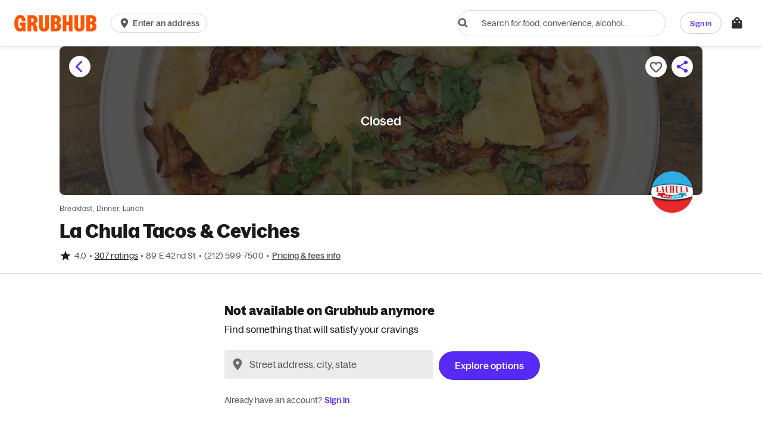

--- FILE ---
content_type: text/html
request_url: https://www.grubhub.com/restaurant/la-chula-tacos--ceviches-89-e-42nd-st-new-york/384012?utm_source=menupages.com&utm_medium=grubhub-owned-menu-properties&utm_campaign=growth_menu&utm_content=menu-powered-by-grubhub_cta
body_size: 11920
content:
<!DOCTYPE html>
<html lang="en">



<head>
    
    <link rel="manifest" href="https://assets.grubhub.com/manifest.json">

    
    <link rel="search" type="application/opensearchdescription+xml" title="Find food" href="/opensearch.xml">

    
    <meta http-equiv="X-UA-Compatible" content="IE=edge">
    <meta charset="utf-8">

    <script>
        // ------
        /* eslint-disable no-console */
        // const ls = JSON.parse(JSON.stringify(localStorage));
        // console.log('FOO - START UP - localStorage')
        // console.log(ls);
        // const sdk = JSON.parse(ls.__ghsdk_data);
        // console.log('REFRESH TOKEN:', sdk.auth.credentials.session_handle.refresh_token);
        // console.log('------------------------------------');
        // ------
    </script>

    <script>
        window.deferredErrors = [];
        window.onDeferredError = function(event) {
            window.deferredErrors.push(event);
        };
        window.addEventListener('error', window.onDeferredError);
    </script>


    <script>
        var __aps = [];

        (function () {
            // Quick read cookie value
            function getCookieValue(a) {
                var b = document.cookie.match('(^|;)\\s*' + a + '\\s*=\\s*([^;]+)');
                return b ? parseFloat(b.pop()) : '';
            }
            // Configuration portion
            var EXP_COOKIE_NAME = 'experimentationVariation';
            var EXPIRATION_IN_DAYS = 180; // 6 months
            var isTestcafe = false;
            window.__brandName__ = 'grubhub';

            try {
                isTestcafe = localStorage.getItem('isTestcafe') === 'yes';
            } catch (err) {
                console.warn(err);
            }

            var experimentationVariation = getCookieValue(EXP_COOKIE_NAME);
            // Read from the cookie if it exists otherwise generate it yourself
            //  and write it to sticky them
            if (!experimentationVariation) {
                experimentationVariation = Math.random();
                var expirationDate = new Date((new Date()).getTime() + EXPIRATION_IN_DAYS * 24 * 60 * 60000);
                document.cookie = EXP_COOKIE_NAME + '=' + experimentationVariation + ';expires=' + expirationDate.toUTCString() + ';path=/;secure;';
            }

            if (
                !isTestcafe
            ){
                // Clickstream2BrowserId generation
                var head = document.getElementsByTagName("head")[0];

                var loadUuidScript = document.createElement('script');
                loadUuidScript.src = 'https://assets.grubhub.com/assets/dll/load-uuid-d11fdcc95df7b83d07ef.js';

                head.insertBefore(loadUuidScript, head.firstChild);
            }
        })();
    </script>

    <script src="https://static-na.payments-amazon.com/checkout.js"></script>

    <link rel="dns-prefetch preconnect" href="//clickstream.grubhub.com/" crossorigin>
    <link rel="dns-prefetch preconnect" href="//res.cloudinary.com/" crossorigin>
    
        <link rel="dns-prefetch preconnect" href="//api-gtm.grubhub.com" crossorigin>
        
        
            <link rel="dns-prefetch preconnect" href="//assets.grubhub.com/" crossorigin>
        
    
    

    
    <link rel="preload" as="script" href="https://assets.grubhub.com/js/main-eded725d0fbd9db8ce37.js">
    <link rel="preload" as="script" href="https://assets.grubhub.com/js/vendor-e4ae6255cefdabac2fb6.js">
    <link rel="preload" as="script" href="https://assets.grubhub.com/grubhub-config-gfwt_aux4qvgg74cdekdew.js">
    <link rel="preload" as="script" href="https://assets.grubhub.com/grubhub-variants-gs191uuz-e-w4ji7iddaia.js">
    <link rel="preload" as="style" href="https://assets.grubhub.com/css/vendor-17213700f12a7ceccefa.css">
    <link rel="preload" as="style" href="https://assets.grubhub.com/css/main-8a4781a8b633f2095b7b.css">
    

    <meta name="viewport" content="width=device-width,initial-scale=1,maximum-scale=1,user-scalable=no">
    <meta name="expires" content="-1">
    <meta http-equiv="Cache-Control" content="no-cache">
    <meta name="msapplication-config" content="none">

    <meta name="fragment" content="!">

    
    <meta name="prerender-status-code" content="503">

    <title>
        Prepare your taste buds...
    </title>
    <meta name="description" content="Prepare your taste buds...">
    <link rel="canonical" href="">

    
    <base href="/">

    
    

    
    <meta name="apple-itunes-app" content="app-id=302920553">

    
    <link rel="icon" type="image/x-icon" href="/favicon.ico" sizes="32x32"> 
    <link rel="icon" href="/icon.svg" type="image/svg+xml">
    <link rel="apple-touch-icon" href="/apple-touch-icon.png">
    <link rel="stylesheet" href="https://assets.grubhub.com/css/vendor-17213700f12a7ceccefa.css" id="ghs-style-vendor">
    <link rel="stylesheet" href="https://assets.grubhub.com/css/main-8a4781a8b633f2095b7b.css" id="ghs-style-main">
    

    <style>
        body {
            margin: 0;
        }
        .splash-screen {
            top: 0;
            bottom: 0;
            position: fixed;
            height: 100vh;
            width: 100vw;
            transition: height 10000ms ease-out, opacity 450ms ease;
            z-index: 10000;
            background-color: white;
        }
        .splash-screen.u-hidden {
            display: none;
        }
        .splash-screen-logo {
            max-width: 200px;
            max-height: none;
            position: absolute;
            top: 0;
            right: 0;
            bottom: 10vh; /* Pushes container bottom 10% up, centering logo at 45% of the way down */
            left: 0;
            margin: auto;
            background: center no-repeat url("https://media-cdn.grubhub.com/grubhub-assets/image/upload/v1744684421/wonderful/grubhub/GH_Logotype_Rebrand_Orange_RGB.svg");
            background-size: contain;
        }
        .splash-screen-dots {
            color: #FF5500;
            position: absolute;
            /* Aligns top of dots container with center of screen */
            top: 50vh;
            bottom: 0;
            right: 0;
            left: 0;
            margin: auto;
            text-align: center;
            font-size: 28px;
        }
    </style>

</head>



<body id="Site">
    <div id="ghs-splash-screen" aria-hidden="true" class="u-hidden splash-screen">
        <div class="splash-screen-logo"></div>
        <div class="splash-screen-dots">.</div>
    </div>

    <script src="https://assets.grubhub.com/grubhub-splash-screen-pvh7q5syxa2wnc1skamegg.js"></script>

    <ghs-site-container ng-version="1999.12.31">
    </ghs-site-container>

    <noscript>
        <div class="mainNav">
            <div class="mainNav">
                <div class="mainNavCol mainNavBrand" style="max-width:100%;">
                    <a class="mainNavBrand-logo" title="' + brandName" href="/"></a>
                </div>
            </div>
        </div>
        <div class="errorPage-container">
            <div class="stars1"></div>
            <div class="stars2"></div>
            <div class="stars3"></div>
            <div class="errorPage errorPage errorPage--notFound">
                <div class="errorPage-reasons">
                    <div>
                        <h1 class="errorPage-reasons-header">
                            No JavaScript?
                        </h1>
                        <h2 class="errorPage-reasons-header">
                            No proble... well, actually
                        </h2>
                        <p class="lead u-stack-y-8">
                            Our site is delivered by JavaScript. To continue, please enable JavaScript
                            in your browser's preferences.
                        </p>
                        <p class="u-stack-y-8">
                            <a class="s-btn s-btn-primary" href="/">
                                <span>Reload the</span>&nbsp;homepage
                            </a>
                        </p>
                    </div>
                </div>
                <div class="errorPage-image"></div>
            </div>
        </div>
    </noscript>

    

    <script>
        try {
            eval('for(const v of new Set([Map,Symbol,MutationObserver,IntersectionObserver,Intl,Promise,CustomEvent,ResizeObserver, globalThis])){};[].includes();[].fill();[].find(()=>{});');
        } catch (e) {
            __aps.push('https://assets.grubhub.com/assets/dll/polyfill-db34bea38d4b6f5d3dc2.js');
        }
    </script>
    <script>
        (function () {
            var t;
            var g = function () {
                for (var i = 0; i < __aps.length; ++i) {
                    var s = document.createElement('script'); s.async = !1; s.src = __aps[i]; document.body.appendChild(s);
                }
            };
            try {
                var p = new URLSearchParams(location.search);
                t = p.get('umami_version');
                var v = 'gh-targeting-assets-manifest-version';
                var s = 'gh-targeting-assets-manifest-timestamp';
                if (t) {
                    localStorage.setItem(v, t);
                    localStorage.setItem(s, new Date().getTime() + 3600000);
                } else {
                    var time = Number(localStorage.getItem(s));
                    if (time > Date.now()) {
                        t = localStorage.getItem(v);
                    }
                }
            } catch(e) {
                t = null;
            }
            var n = function () {
                __aps = __aps.filter(function (file) {
                    return file === 'https://assets.grubhub.com/assets/dll/polyfill-db34bea38d4b6f5d3dc2.js';
                });
                __aps.push('https://assets.grubhub.com/grubhub-config-gfwt_aux4qvgg74cdekdew.js');
                __aps.push('https://assets.grubhub.com/grubhub-variants-gs191uuz-e-w4ji7iddaia.js');
                __aps.push('https://assets.grubhub.com/js/vendor-e4ae6255cefdabac2fb6.js');
                __aps.push('https://assets.grubhub.com/js/main-eded725d0fbd9db8ce37.js');
                g();
            };
            try {
                if (!t) {
                    n();
                } else {
                    var x = new XMLHttpRequest();
                    // must block so onLoad triggers properly
                    x.open('GET', 'https://assets.grubhub.com/assets-manifest-' + t + '.json?_='+ new Date().getTime(), false);
                    x.send();
                    try {
                        var data = JSON.parse(x.responseText);
                        var lastModified = x.getResponseHeader('last-modified');
                        __aps.push(data.script.config);
                        __aps.push(data.script.variants);
                        __aps.push(data.script.vendor);
                        __aps.push(data.script.main);
                        document.querySelector('#ghs-style-vendor').setAttribute('href', data.style.vendor);
                        document.querySelector('#ghs-style-main').setAttribute('href', data.style.main);
                        window.__ghsUmamiTargetLastModified = lastModified;
                        window.__ghsUmamiTarget = t;
                        g();
                    } catch (e) {
                        n();
                    }
                }
            } catch (e) {
                n();
            }
        })();
    </script>
    
    
    <script>
        // makes sure service workers are supported
        (function () {
            if (!!window.navigator &&
                'serviceWorker' in window.navigator &&
                !!window.caches) {
                navigator.serviceWorker
                    .register('/service-worker.js')
                    .then(function () { console.log("Service Worker Registered"); });
            }
        })();
    </script>
    

    
    
    <script src="https://cdn.cookielaw.org/scripttemplates/otSDKStub.js" type="text/javascript" charset="UTF-8" data-domain-script="30590f82-f192-4fa2-b214-d1709be1d4a9"></script>
    <script type="text/javascript">
        function OptanonWrapper() {
            var domainData = OneTrust.GetDomainData();
            var groups = domainData.Groups;
            var groupsToDisable = ["C0004", "C0005"];
            var activeGroups = [];
            var inActiveGroups = [];

            groups.forEach(group => {
                if (group.Status === "inactive") {
                    inActiveGroups.push(group.CustomGroupId)
                } else {
                    activeGroups.push(group.CustomGroupId)
                }
            });

            window.optOutRequestUpdated = () => {
                try {
                    activeGroups.forEach(group => {
                        if (groupsToDisable.indexOf(group) !== -1) {
                            OneTrust.UpdateConsent('Category', group + ':0')
                        }
                    })

                    inActiveGroups.forEach(group => {
                        if (groupsToDisable.indexOf(group) === -1) {
                            OneTrust.UpdateConsent('Category', group + ':1')
                        }
                    })
                } catch (e) {
                    console.log('error in OptanonWrapper', e)
                }
            }

            window.optOutAllowAll = () => {
                Optanon.AllowAll();
            }
        }
    </script>
    
    

</body>

</html>


--- FILE ---
content_type: text/html
request_url: https://tzm.px-cloud.net/ns?c=92802f50-d27b-11f0-a264-f39a6a618bd4
body_size: 172
content:
Z1K5Pj11U3DVzNRMNMDzorjVbp0Nl02KHCBzg5bWAuXFTg5A_66OpFMNHlY3HbKPo8GZc4cNNQXtQuGmmk3790dG-Fy-VDxtxGTFKMyXHXGz-teo9shkH5h8kxUi3CwllxMEcnw8OEVFyFV47N5Bo9uuHWuxh3aqYPsIGaZ2jD3d

--- FILE ---
content_type: text/css
request_url: https://assets.grubhub.com/css/63-83e51b9f31b10aa82bbb.css
body_size: -812
content:
@media (max-width:767px){.u-gutter-xs-0{padding-left:0;padding-right:0}}@media (max-width:767px){.u-gutterless-xs-0{margin-left:0;margin-right:0}}@keyframes flyUp{0%,to{transform:translateZ(0)}0%{transform:translateY(100px)}to{transform:translateY(0)}}@keyframes flyDown{0%,to{transform:translateZ(0)}0%{transform:translateY(0)}to{transform:translateY(100px)}}@keyframes fadeIn{0%,to{transform:translateZ(0)}0%{opacity:0}to{opacity:1}}@keyframes fadeOut{0%,to{transform:translateZ(0)}0%{opacity:1}to{opacity:0}}@-ms-viewport{width:device-width}.s-visible-lg,.s-visible-sm,.s-visible-xs{display:none!important}@media (max-width:767px){.s-visible-xs{display:block!important}}@media (max-width:991px){.s-visible-sm{display:block!important}}@media (min-width:1200px){.s-visible-lg{display:block!important}}@media (max-width:767px){.s-hidden-xs{display:none!important}}@media (max-width:991px){.s-hidden-sm{display:none!important}}@media (max-width:1199px){.s-hidden-md{display:none!important}}@media (min-width:1200px){.s-hidden-lg{display:none!important}}@media (max-width:767px){.s-align-center-xs{text-align:center}}@media print{.s-visible-print-block{display:block!important}}@media print{.s-hidden-print{display:none!important}}.s-dialog--xs{width:368px}.s-dialog--sm{width:576px}.s-dialog--md{width:768px}.s-dialog--lg{width:992px}.s-dialog{display:none;position:fixed;top:0;right:0;bottom:0;left:0;z-index:1050;outline:0;background:rgba(87,86,85,.75)}.openDialog{overflow:hidden;width:100%;height:100%;padding:0}.openDialog .s-dialog{display:flex!important;justify-content:center;align-items:center}.s-dialog-container,.s-dialog-content{border-radius:3px}@media (max-width:575px){.isFixed{position:fixed}}@media (max-width:575px){.s-dialog-container{-webkit-overflow-scrolling:touch}}.s-dialog-content{background-color:#fff;background-clip:padding-box;outline:0}.s-dialog-container{height:auto;background-color:#fff;border-radius:3px;position:relative;overflow:hidden}@media (max-width:575px){.s-dialog-container{border-radius:0}}@media (max-width:575px){.s-dialog-container.hasFooter{padding-bottom:75px}}.s-dialog-container.hasFooter .s-dialog-body{max-height:calc(100vh - 124px)}@media (max-width:575px){.s-dialog-container.hasFooter .s-dialog-body{height:calc(100vh - 151px)}}@media only screen and (device-width:375px)and (device-height:812px)and (-webkit-device-pixel-ratio:3){.s-dialog-container.hasFooter .s-dialog-body{max-height:calc(100vh - 189px)!important}}.s-dialog-body{overflow:auto;padding:0!important;height:auto;max-height:calc(100vh - 40px)}@media (max-width:575px){.s-dialog-body--simple{height:auto!important}}.s-dialog--complex-footer{padding:12px 16px;box-shadow:0 0 0 1px rgba(38,38,38,.12),0 1px 12px 0 rgba(38,38,38,.12);z-index:1060}@media (min-width:768px){.s-dialog--complex-footer{padding:16px 32px}}@media (max-width:575px){.s-dialog--complex-footer{position:fixed;background:#fff;width:100vw;bottom:0}}.s-dialog--complex-hero{display:flex;flex:1 1 auto;align-items:flex-start;flex-direction:column;justify-content:space-between;background:#efeff2;background-size:cover;background-repeat:no-repeat;height:180px;min-height:180px;max-height:180px}@media (min-width:576px){.s-dialog--complex-hero{height:300px;min-height:300px;max-height:300px}}.s-dialog--complex-hero .icon-close{border-radius:50%;padding-top:4px;padding-bottom:4px}.s-dialog--complex-header{padding-bottom:16px;padding:16px 16px 0}@media (min-width:768px){.s-dialog--complex-header{padding:24px 32px}}.s-dialog--complex-header:not(.s-dialog--complex-hero)+section{padding-top:0}.s-dialog--complex-hero-title{padding:12px;margin-left:-12px!important;margin-right:-12px!important;display:flex;flex-direction:column;border-radius:3px}.s-dialog--complex-nav--overlay{padding:8px 16px;display:flex;flex-wrap:wrap;margin-right:0;margin-left:0;position:absolute;top:0;z-index:1060;width:100%;transition:transform 175ms ease-in-out;transform:translateY(-100px);box-shadow:0 2px 10px 0 rgba(26,26,25,.2);background:#fff}@media (min-width:768px){.s-dialog--complex-nav--overlay{padding:12px 32px}}@media (max-width:767px){.s-dialog--complex-nav--overlay{margin-left:-4px;margin-right:-4px}}@media (min-width:576px){.s-dialog--complex-nav--overlay{margin-right:0;margin-left:0}}@media (min-width:768px){.s-dialog--complex-nav--overlay{margin-right:0;margin-left:0}}@media (min-width:992px){.s-dialog--complex-nav--overlay{margin-right:0;margin-left:0}}@media (min-width:1200px){.s-dialog--complex-nav--overlay{margin-right:0;margin-left:0}}.s-dialog--complex-nav--overlay.isVisible{transform:translateY(0);padding-left:get-spacing(3)}@media (max-width:575px){.s-dialog--complex-nav--overlay.isVisible{padding-left:get-spacing(6)}}.s-dialog.fade{animation:175ms fadeOut ease forwards}.s-dialog.fade.show{animation:175ms fadeIn ease forwards}.s-dialog.fly .s-dialog-container{animation:.15s flyDown ease forwards}.s-dialog.fly.show .s-dialog-container{animation:175ms flyUp ease forwards}.modal-close--push{transform:translateY(8px)}dialog{display:block;position:static;left:auto;right:auto;width:auto;height:auto;color:initial;margin:initial;border-width:initial;border-style:initial;border-color:initial;border-image:initial;padding:initial;background:initial}.bottom-container{position:absolute;bottom:0;left:0;width:100%;border-top-left-radius:12px;border-top-right-radius:12px}.cuisineFilterModal-list-title{margin-left:12px;margin-top:8px}.cuisineFilterModal-list>span:not(:last-of-type) .s-list-item{border-bottom:1px solid #d4d4db}@media (max-width:767px){.menuItemModal-image{order:1;margin-bottom:8px}}.menuItemModal-image>.menuItem-info{display:none;position:absolute;bottom:12px;left:12px}@media (max-width:767px){.menuItemModal-image>.menuItem-info{display:block}}.menuItemModal-special-instructions-textarea{padding-top:7px}.menuItemModal-yelp-textBox{transition:background-color .2s ease-in-out;background-color:rgba(26,26,25,.75)}.menuItemModal-yelp-textBox.s-dialog--complex-hero-title{padding:3px 6px 2px}@media (max-width:575px){.s-dialog-container.hasFooter .s-dialog-body:not(.emi-weighted-item-form){max-height:calc((var(--viewport-height)) - 189px)!important}.s-dialog-container.hasFooter .s-dialog-body--flexible{height:auto}}.authenticationWizard{max-width:400px;-ms-grid-row-align:center;align-self:center}.authenticationWizard-alert{padding:8px 0 8px 32px}.newUserWizard-newAddress{font-size:14px}.newUserWizard-logo{display:block;margin:0 auto 16px;width:29px;height:40px;background-image:url(/assets/img/grubhub/logo-alt-small.svg);background-size:cover;background-repeat:no-repeat}.has-error .forgotPasswordInput{border-color:#c3363e}.corporate-signIn-label{margin-top:5px;margin-bottom:-5px;text-align:right}.signIn-label-corporate-signIn{display:block}.prompt-body-message-text{margin:0 0 17.5px;text-align:center}@media (min-width:768px){.prompt-button-right{float:right}}@media (min-width:768px){.prompt-left-padding{padding-left:24px}}.prompt-right-padding{padding-bottom:24px}@media (min-width:768px){.prompt-right-padding{padding-bottom:0;padding-right:24px}}.modal-header--social{background:#fff;color:#c90117}.modal-header--social ghs-icon-wrapper[icon=x]{color:#323232}.modal-header-icon{float:left;margin-right:10px;color:inherit;font-size:22px}.modal-header-text--social{position:relative;top:-5px;margin-left:10px}@media (max-width:767px){.modal-header-text--social{top:5px}}.modal-alert-danger{border:0;color:#c3363e}.modal-alert-info{float:left;width:100%;border:0;background:#fff;color:#572af8}.modal-alert-info ghs-icon-wrapper[icon=exclamation]{font-size:44px}@media (max-width:767px){.modal-alert-info ghs-icon-wrapper[icon=exclamation]{font-size:22px}}.modal-alert-danger-message,.modal-alert-info-message{float:right;width:84%}@media (max-width:767px){.modal-alert-danger-message,.modal-alert-info-message{width:88%}}.prompt-body-image{margin:20px 0}@media (max-width:767px){.prompt-body-image{display:none}}@media (max-width:767px){.catering-prompt-btn{margin:15px 0}.catering-prompt-btn:first-child{margin-bottom:0}}@media (min-width:768px){.catering-prompt-choice-wrapper:first-child{float:right!important;margin-right:8.33333333%}}.prompt-address-input .addressInput-geoBtn-container{flex:0 0 45px!important}.s-modal-body .startOrder-order-method{color:inherit}.addressChoices{list-style:none}.addressChoices>li{margin:10px 0;list-style:none}.stepModal{height:61vh}@media (max-width:767px){.stepModal{height:88vh}}.stepModal-wrapper{height:100%}.stepModal-newUser-step0{background:url(https://res.cloudinary.com/grubhub-assets/image/upload/f_auto,fl_lossy,q_80,w_700/v1487264808/steppers/newUserOnBoarding_01.jpg) 0 0/cover no-repeat}@media (max-width:767px){.stepModal-newUser-step0{background:url(https://res.cloudinary.com/grubhub-assets/image/upload/f_auto,fl_lossy,q_80,w_700/v1487264808/steppers/newUserOnBoarding_mobile_01.jpg) 0 0/cover no-repeat}}.stepModal-newUser-step1{background:url(https://res.cloudinary.com/grubhub-assets/image/upload/f_auto,fl_lossy,q_80,w_700/v1487264808/steppers/newUserOnBoarding_02.jpg) 0 0/cover no-repeat}@media (max-width:767px){.stepModal-newUser-step1{background:url(https://res.cloudinary.com/grubhub-assets/image/upload/f_auto,fl_lossy,q_80,w_700/v1487264808/steppers/newUserOnBoarding_mobile_02.jpg) 0 0/cover no-repeat}}.stepModal-newUser-step2{background:url(https://res.cloudinary.com/grubhub-assets/image/upload/f_auto,fl_lossy,q_80,w_700/v1487278523/steppers/newUserOnBoarding_03.jpg) 0 0/cover no-repeat}@media (max-width:767px){.stepModal-newUser-step2{background:url(https://res.cloudinary.com/grubhub-assets/image/upload/f_auto,fl_lossy,q_80,w_700/v1487271865/steppers/newUserOnBoarding_mobile_03.jpg) 0 0/cover no-repeat}}.stepModal-content{opacity:.95;box-shadow:0 6px 12px rgba(0,0,0,.175)}.stepModal-content-brand{color:#e62434}.stepModal-newUser-content{background:#fff}.stepModal-progessIndicators{padding:3px;width:3px;background:#d4d4db}.search-entry-modal{background:#efeff2}.fullscreen{height:100vh}.search-entry-header{background:#fff}.search-entry-no-results{color:#c3363e;text-align:center}.search-autocomplete-container{overflow:scroll}.mWebHomepageHeaderRedesign .s-dialog-body{overflow:hidden;max-height:100vh}.mWebHomepageHeaderRedesign .s-form-control:focus{outline-style:none;border:2px solid #572af8}.mWebHomepageHeaderRedesign .search-autocomplete-container{overflow-x:hidden;overflow-y:scroll;display:block;position:relative;box-shadow:0 0 0 rgba(72,71,70,.5);border-left:none}.mWebHomepageHeaderRedesign .search-autocomplete-container .ghs-autocompleteResult-container{border:none;box-shadow:none}.mWebHomepageHeaderRedesign .search-autocomplete-container .ghs-autocompleteResult-container .autocomplete-see-all{position:-webkit-sticky;position:sticky}.mWebHomepageHeaderRedesign .search-autocomplete-container .ghs-autocompleteResult-container .autocomplete-see-all-redesign{position:static}.mWebHomepageHeaderRedesign .search-autocomplete-container .ghs-autocompleteResult-container .autocompleteRedesign{margin-top:auto;box-shadow:0 -4px 4px 0 rgba(0,0,0,.0392156863)}.mWebHomepageHeaderRedesign .search-autocomplete-container .autocomplete-result-container-redesign{display:flex;flex-direction:column;height:100%}.s-dialog--complex-footer--OutOfDelivery{box-shadow:0 -2px 10px 0 rgba(26,26,25,.2)}.s-dialog--complex-footer.squished-footer{padding-left:16px;padding-right:16px}.emi-header--wrap .emi-modifierCategories{text-align:center}.emi-special-instructions .emi-special-instruction-container{min-height:47px}.emi-special-instructions .menuItemModal-special-instructions-label{display:block;color:inherit}.emi-container-body{display:flex;flex-wrap:nowrap;-ms-overflow-style:none}.emi-container-body.s-dialog-body{overflow-x:hidden}.emi-container-body>.p2r{width:100%}@media (max-width:991px){.emi-weighted-item-container{height:100%;position:absolute;bottom:0;left:0;border-radius:0;width:100%}.emi-weighted-item-form{height:var(--viewport-height)}.emi-weighted-items-footer{position:absolute;bottom:0;width:100%}}.emi-slim-header--wrap{position:absolute;top:0;width:100%}.emi-slim-header--wrap.isVisible .s-dialog--complex-nav--overlay{opacity:1}.emi-slim-header--wrap .s-dialog--complex-nav--overlay{opacity:0;transition:opacity .15s ease-in-out;transform:none;padding:0;margin:0}.emi-slim-header--wrap .emi-close-button button{color:#262632}.emi-label{position:absolute;top:-14px;padding:5px 5px 1px}.active .emi-label{z-index:auto!important}.cb-expansion-panel[open=true] .emi-label{z-index:1061}.emi-hr-small{height:30px;border-top:1px solid #d4d4db}.emi-hr--borderless{border-width:0}.emi-invalid-item{position:relative}.emi-childoption{padding:0 12px 0 47px}.emi-border-bottom.emi-invalid-item:after{bottom:-1px}.emi-single-item .emi-item-name{transform:translateZ(0) translateY(0)}.emi-single-item .emi-edit-cta{text-align:right}.emi-single-item .emi-single-item--name,.emi-single-item .emi-single-item--subselections{background-color:#fff;white-space:pre-wrap}.emi-single-item .emi-calorie-content{padding-left:16px}.s-dialog-container.hasFooter .s-dialog-body.emi-weighted-item-form{max-height:calc((var(--viewport-height)) - 68px);height:auto}.emi-stepper{background-color:hsla(0,0%,100%,.7)}.emi-stepper button{height:30px;width:30px}.emi-stepper button i{height:27px!important;line-height:27px!important}.emi-stepper--amount-display{width:40px;text-align:center}.emi-list .emi-list-button:active,.emi-list .emi-list-button:focus,.emi-list [role=tab]:active,.emi-list [role=tab]:focus{outline:none;background-color:#d4d4db}.emi-list .emi-list-button:hover,.emi-list [role=tab]:hover{background-color:#fbfbfc}.emi-list--item-display--image{text-align:right}.emi-list--item-display--image .emi-image{width:64px;height:64px}.emi-category{color:#323232}.emi-list--item-display--action-icon .emi-icon{width:36px;height:36px;border-radius:50%;margin-left:auto;margin-right:auto;padding:2px}.emi-list--item-display--action-icon .emi-icon--selected{background-color:#0e8450;border-color:#0e8450}.emi-list--item-display{width:100%}.emi-list--item-display .emi-list--item-display--meta{flex-direction:column;flex:5 10 600px}.emi-list--item-display .emi-list--item-display--action-icon{flex:1 1;text-align:right}.emi-list--item-display .h5{margin-bottom:0}@media (-ms-high-contrast:none){.emi-list--item-display .emi-list--item-display--action-icon{flex:auto}}.emi-children-list--back-button{border-radius:50%;width:36px;height:36px;color:#572af8}.emi-children-list--back-button .emi-icon,.emi-children-list--back-button .ghs-icon-wrapper{line-height:1.4;height:24px;width:24px}.emi-children-list--back-button:hover{color:#3808e7}.emi-children-list--back-button--wrap{flex:1;text-align:center}.emi-list-cell{border-bottom:1px solid #d4d4db;background-color:#fff}.emi-list-cell .emi-submodifier-btn{margin:3px 6px 3px 0}.emi-list-cell .emi-submodifier-btn .s-btn-addon:first-child{padding-right:0}.emi-list-cell .s-tag.selected{color:#fff;background-color:#575655}.emi-list-cell .s-tag.selected:hover{background-color:#575655}.emi-list-cell:last-of-type{border-bottom-width:0}.emi-border-wrapper{position:relative;overflow:visible;width:calc(100vw + 36px);left:-36px}.emi-border-bottom{border-bottom:1px solid #d4d4db}.emi-border-bottom--disabled{border-bottom-width:0}.emi-border-top{border-top:1px solid #d4d4db}.emi--withItemBackground{background-size:cover;background-repeat:no-repeat;background-position:50%}.emi--contained{background-size:contain}.emi-rootHeader{height:200px}.emi-rootHeader.emi--withoutImage{height:auto;margin-bottom:12px}.emi-rootHeader.emi--withoutImage .emi-header--wrap{padding-bottom:0}.emi-rootHeader.emi--fill{background-size:cover;margin-bottom:4px;height:275px}@media (max-width:1199px){.emi-rootHeader.emi--fill{height:245px}}.emi-rootHeader.emi--fill:not(.emi-weighted-items-support-withoutImage){background-color:#efeff2}.emi-rootHeader.emi--imageFit{background-position:50%;background-repeat:no-repeat;background-size:contain;height:245px;margin-top:16px;margin-bottom:12px;position:relative}.emi-rootHeader.emi--imageFit .emi-header--wrap{padding-top:0}.emi-rootHeader.emi--imageFit:before{content:"";height:245px;position:absolute;left:calc((100% - 245px)/2);top:0;background-color:#efeff2;z-index:-1}@media (max-width:1199px){.emi-rootHeader.emi--imageFit{height:215px;background-size:contain}.emi-rootHeader.emi--imageFit:before{height:215px;width:215px;left:calc((100% - 215px)/2)}}.emi-rootHeader .emi-header--wrap{flex-direction:column;height:100%}.emi-rootHeader .emi-children-list--back-button--wrap{flex:3;text-align:left}.emi-selected-choice-list--truncate{max-height:2.9em;overflow:hidden;position:relative;margin-right:-4px;padding-right:12px}.emi-selected-choice-list--truncate:before{content:"...";position:absolute;right:0;bottom:0}.emi-selected-choice-list--truncate:after{content:"";position:absolute;right:0;width:12px;height:12px;margin-top:4px;background-color:#fff}@supports (-webkit-line-clamp:2){.emi-selected-choice-list--truncate{-webkit-line-clamp:2;text-overflow:ellipsis;display:-webkit-box}.emi-selected-choice-list--truncate:after,.emi-selected-choice-list--truncate:before{content:none}}.emi-choice-list-margin{margin-left:16px}@media (max-width:767px){.emi-choice-list-margin{margin-left:12px}}.s-fade--switch-and-out{position:relative}.s-fade--switch-and-out .s-fade-switch--in{opacity:0;position:absolute}.s-fade--switch-and-out.trigger .s-fade-switch--in{animation:showAndHide 2s normal forwards}.s-fade--switch-and-out.trigger .s-fade-switch--out{animation:hideAndShow 2s normal forwards}.emi-section-title--redesign{align-items:center;display:flex;min-height:64px}.close-cart-edit-modal:active,.close-cart-edit-modal:focus{border-radius:50%;box-shadow:0 0 0 2px #572af8;outline:none}@keyframes showAndHide{5%{opacity:0}10%,75%{opacity:1}to{opacity:0}}@keyframes hideAndShow{0%{opacity:1}5%,85%{opacity:0}to{opacity:1}}.emi-close-button{position:-webkit-sticky;position:sticky;top:16px}.emi-close-button.isVisible{opacity:1;transition:opacity .15s ease-in-out}.emi-close-button.isNotVisible{opacity:0}.emi-close-button button{display:flex;align-items:center;justify-content:center;border:none;background-color:#fff}.emi-close-button button:hover{border-color:unset}.emi-close-button button>*{display:flex}.availableLocModal-dropdown-container{overflow-y:scroll;max-height:200px;z-index:1090;margin-top:16px;background:linear-gradient(#fff 10%,#fff),linear-gradient(#fff,#fff 90%) 0 100%,-webkit-gradient(linear,0 0,0 100%,from(rgba(38,38,38,.2)),to(transparent)),-webkit-gradient(linear,0 0,0 100%,from(transparent),to(rgba(38,38,38,.2))) 0 100%;background-repeat:no-repeat;background-color:#fff;background-size:100% 10px,100% 10px,100% 10px,100% 10px;background-attachment:local,local,scroll,scroll}.availableLocModal-dropdown-container .s-list-item{background:transparent}.partner-info-modal{position:relative}.partner-info-modal-body{min-height:445px}.partner-info-modal-close{position:absolute;right:10px;top:10px}.partner-info-modal-close:hover{color:#6b6b83}.partner-info-modal-logo{height:38px}.partner-info-modal-header-img{max-height:124px}.partner-info-modal-code{height:44px;border:1px solid #8f8fa1;border-radius:4px;padding:0 0 0 14px;position:relative}.partner-info-modal-code-value{white-space:nowrap;overflow:hidden;text-overflow:ellipsis}.partner-info-modal-copy-btn{position:relative}.partner-info-modal-copy-cta,.partner-info-modal-copy-success{transition:opacity .3s ease,visibility .3s ease}.partner-info-modal-copy-success{position:absolute;right:16px;top:0;bottom:0;opacity:0;visibility:hidden}.partner-info-modal-copy-cta,.partner-info-modal-copy-success--visible{opacity:1;visibility:visible}.partner-info-modal-copy-cta--hidden{opacity:0;visibility:hidden}.country-select{padding:12px 0}.country-wrap{max-height:450px}.country-image{background-image:url(https://media-cdn.grubhub.com/image/upload/v1642689093/footer/countriessprite.svg);vertical-align:middle}.step-up-dialog{max-height:640px;height:100vh!important}

--- FILE ---
content_type: text/javascript
request_url: https://assets.grubhub.com/js/10-db6cd6f6ca5b50c5e3fb.js
body_size: -980
content:

!function(){try{var e="undefined"!=typeof window?window:"undefined"!=typeof global?global:"undefined"!=typeof globalThis?globalThis:"undefined"!=typeof self?self:{},n=(new e.Error).stack;n&&(e._sentryDebugIds=e._sentryDebugIds||{},e._sentryDebugIds[n]="6730b4f9-f42f-501f-a56d-a2192ccc77d6")}catch(e){}}();
(window.webpackJsonp=window.webpackJsonp||[]).push([[10],{1764:function(n,t,r){"use strict";r.d(t,"a",function(){return i});var c=r(0),e=r(72),u=r(150);function o(){var n=e.f.current().params.restaurantId;return Array.isArray(n)?n[0]:n}function a(){var n=o()===Object(u.d)();return!(e.f.current().url===e.a.MY_BAG)&&!n}function f(){Object(u.d)()&&a()&&Object(u.b)()}function i(n){Object(c.useEffect)(function(){var t=Object(u.d)();t&&n&&t!==n&&Object(u.b)()},[n]),Object(c.useEffect)(function(){return f},[])}},1800:function(n,t,r){var c,e=r(1819);"string"==typeof e&&(e=[[n.i,e,""]]);var u={hmr:!0};u.transform=c,u.insertInto=void 0;r(301)(e,u);e.locals&&(n.exports=e.locals)},1819:function(n,t,r){}}]);
//# debugId=6730b4f9-f42f-501f-a56d-a2192ccc77d6


--- FILE ---
content_type: text/plain;charset=UTF-8
request_url: https://prod.accdab.net/beacon/gt?c=_hGe06-L2luUl0FUPzoasLZ4o3o
body_size: -117
content:
hsPFD_RKOs9tOhd99n5nrlO6yB4EWbGBDOBi_f0